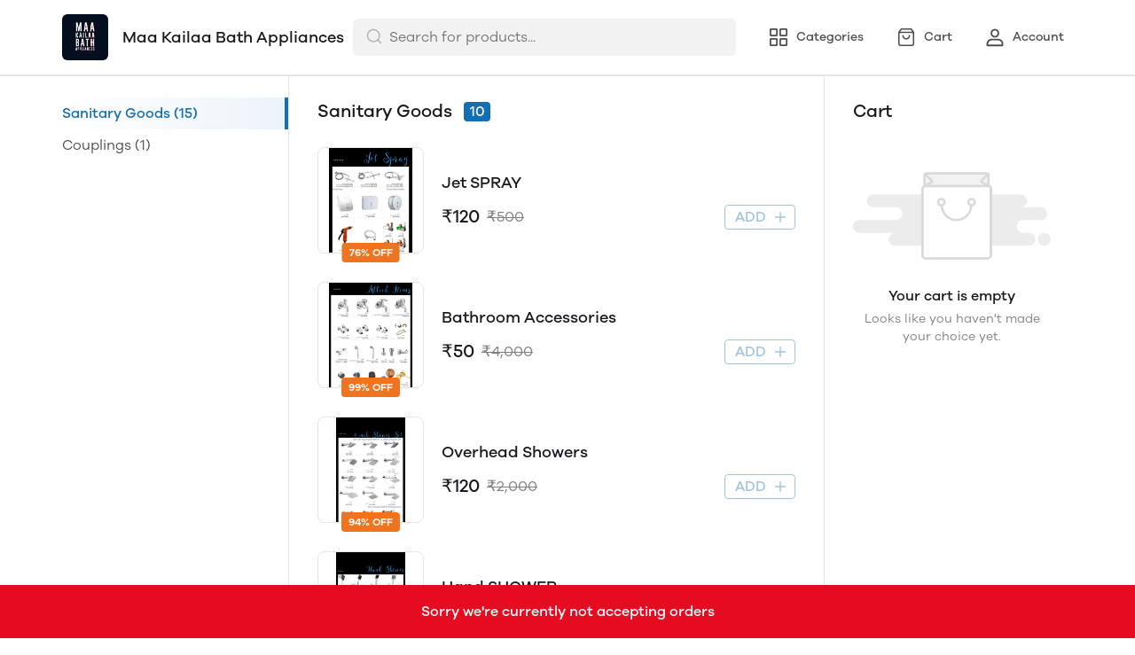

--- FILE ---
content_type: text/css; charset=UTF-8
request_url: https://mydukaan.io/public/dukaan/lightspeed/css/main.css?ver=sceptre:0abf2a4
body_size: 6675
content:
:root{--sticky-top:80px;--sticky-footer-bottom:60px;--border-radius-modal:8px}body{flex-flow:column;display:flex}button{background:0 0;border:none;outline:none}.textLowercase,.customerRatingCount,a.scroll-to-plugin{text-transform:lowercase}.no-reviews-cta-btn{padding:12px 40px!important}.bxgy-badge-ls-cat,.bxgy-badge-lightspeed{min-width:83px;max-width:max-content;width:auto;border-radius:var(--border-radius-small);color:var(--bxgy-green);text-align:center;text-transform:uppercase;background:#e8f7e8;justify-content:center;align-items:center;padding:2px 8px;font-size:12px;font-weight:600;line-height:16px;display:flex;position:relative;overflow:hidden}.bxgy-badge-ls-cat:after,.bxgy-badge-lightspeed:after{content:"";height:100%;width:3px;background-color:var(--bxgy-green);border:0;position:absolute;top:0;left:0}.bxgy-badge-ls-cat__container{position:absolute;bottom:8px;left:8px}@media only screen and (max-width:1024px){:root{--sticky-top:62px}.bxgy-badge-lightspeed{margin-left:0}}.body{flex:1}@-webkit-keyframes fadein{0%{opacity:0}to{opacity:1}}@keyframes fadein{0%{opacity:0}to{opacity:1}}@-webkit-keyframes shimmering{0%{background-position:100% 0}to{background-position:0 0}}@keyframes shimmering{0%{background-position:100% 0}to{background-position:0 0}}.shimmer{background-image:var(--shimmer-gradient);width:100%;height:100%;border-radius:var(--border-radius-medium);background-repeat:no-repeat;background-size:1000% 100%;-webkit-animation-name:shimmering,fadein;animation-name:shimmering,fadein;-webkit-animation-duration:1s;animation-duration:1s;-webkit-animation-timing-function:ease-in-out,ease;animation-timing-function:ease-in-out,ease;-webkit-animation-iteration-count:infinite,1;animation-iteration-count:infinite,1;-webkit-animation-direction:normal,normal;animation-direction:normal,normal;-webkit-animation-play-state:running,running;animation-play-state:running,running;-webkit-animation-delay:0s,0s;animation-delay:0s,0s;-webkit-animation-fill-mode:forwards,forwards;animation-fill-mode:forwards,forwards}.fullWidth{width:100%!important}.sticky{z-index:2;top:var(--sticky-top);position:-webkit-sticky;position:sticky}.sticky-bottom{top:unset;bottom:0}.sticky-top{top:0}.drawer{z-index:10000;background:var(--black-100);position:fixed;top:0;bottom:0;left:0;right:0;overflow-y:auto}.d-contents{display:contents}.d-none{display:none}.textUppercase{text-transform:uppercase}.textCenter{text-align:center}.underline,.hoverUnderline:hover{text-decoration:underline}.capitalize{text-transform:capitalize}.strikethrough{text-decoration:line-through}.fullWidth,.w100{width:100%}.fullHeight,.h100{height:100%}.h8{height:8px!important}.h15{height:15px}.h20{height:20px}.h30{height:30px}.relative{position:relative}.ar-100{height:100%;width:100%;aspect-ratio:1/1;object-fit:contain}.br-s{border-radius:var(--border-radius-small);overflow:hidden}.br-m{border-radius:var(--border-radius-medium);overflow:hidden}.br-l{border-radius:var(--border-radius-large);overflow:hidden}.br12{border-radius:12px;overflow:hidden}.br20{border-radius:20px}.br100{border-radius:100px}.bordered{border:1px solid var(--black-90)}.flex-1{flex:1}.flex-15{flex:1.5}.modal{width:100%;height:100%;background-color:rgba(0,0,0,.4);justify-content:center;align-items:center;display:flex;position:fixed;top:0;bottom:0;left:0;right:0}.dukaan-auth-modal-content{-webkit-animation:unset;animation:unset}.modal .modal-content{width:100%;max-width:446px;max-height:446px;border-radius:var(--border-radius-modal);background-color:#fff;margin:auto;position:relative;overflow:auto}@media only screen and (max-width:1024px){.modal{z-index:1306}.modal .modal-content{border-radius:var(--border-radius-modal)var(--border-radius-modal)0 0}}.hide-desk{display:none}.category-img-wrapper,.category-list-item-wrapper{position:relative}.category-list-item-wrapper:before{content:"";width:100%;height:100%;border-radius:var(--border-radius-small);background-image:linear-gradient(rgba(0,0,0,0),rgba(0,0,0,.6) 60%);position:absolute;top:0;left:0}@media only screen and (max-width:1024px){.m-d-c{flex-direction:column}.m-j-sb{justify-content:space-between}.m-nsticky{position:relative;top:0}.hide-desk{display:block}.hide-mob{display:none}.modal .modal-content{margin-bottom:0}}.pb0{padding-bottom:0}.pl0{padding-left:0}.pt0{padding-top:0}.py2{padding-top:2px;padding-bottom:2px}.py4{padding-top:4px;padding-bottom:4px}.py5{padding-top:5px;padding-bottom:5px}.pt6{padding-top:6px}.px6{padding-left:6px;padding-right:6px}.py6{padding-top:6px;padding-bottom:6px}.p8{padding:8px}.py8{padding-top:8px;padding-bottom:8px}.px8{padding-left:8px;padding-right:8px}.pb8{padding-bottom:8px}.py10{padding-top:10px;padding-bottom:10px}.px10{padding-left:10px;padding-right:10px}.pl10{padding-left:10px}.pt10{padding-top:10px}.pb10{padding-bottom:10px}.pb16{padding-bottom:16px}.mr12{margin-right:12px}.ml12{margin-left:12px}.px10{padding-left:10px;padding-right:10px}.p12{padding:12px}.px12{padding-left:12px;padding-right:12px}.py12{padding-top:12px;padding-bottom:12px}.p16{padding:16px}.pt16{padding-top:16px}.py16{padding-top:16px;padding-bottom:16px}.px16{padding-left:16px;padding-right:16px}.py20{padding-top:20px;padding-bottom:20px}.pt22{padding-top:22px}.p24{padding:24px}.pt24{padding-top:24px}.pb24{padding-bottom:24px}.py24{padding-top:24px;padding-bottom:24px}.px24{padding-left:24px;padding-right:24px}.pl32{padding-left:32px}.px32{padding-left:32px;padding-right:32px}.py40{padding-top:40px;padding-bottom:40px}.py32{padding-top:32px;padding-bottom:32px}.pr16{padding-right:16px}.pb48{padding-bottom:48px}@media screen and (max-width:1024px){.m-pt0{padding-top:0}.m-mt3{margin-top:3px!important}.m-mt6{margin-top:6px!important}.m-p0{padding:0}.m-p8{padding:8px}.m-p16{padding:16px}.m-pt0{padding-top:0}.m-pb24{padding-bottom:24px}.m-pt26{padding-top:26px}.m-p24{padding:24px}.m-px16{padding-left:16px;padding-right:16px}.m-py32{padding-top:32px;padding-bottom:32px}.m-py24{padding-top:24px;padding-bottom:24px}.m-py16{padding-top:16px;padding-bottom:16px}.m-py12{padding-top:12px;padding-bottom:12px}}.m0{margin:0}.mt4{margin-top:4px}.ml4{margin-left:4px}.mb4{margin-bottom:4px}.mb32{margin-bottom:32px}.mb48{margin-bottom:48px}.mt6{margin-top:6px}.ml6{margin-left:6px}.mr6{margin-right:6px}.mb6{margin-bottom:6px}.mb10{margin-bottom:10px}.mt8{margin-top:8px}.mb8{margin-bottom:8px}.mr8{margin-right:8px}.ml8{margin-left:8px}.my8{margin-top:8px;margin-bottom:8px}.ml10{margin-left:10px}.mt10{margin-top:10px}.mb10{margin-bottom:10px}.mt12{margin-top:12px}.mb12{margin-bottom:12px}.mr12{margin-right:12px}.ml12{margin-left:12px}.my16{margin-top:16px;margin-bottom:16px}.mx16{margin-left:16px;margin-right:16px}.mt16{margin-top:16px}.ml16{margin-left:16px}.mb16{margin-bottom:16px}.ml20{margin-left:20px}.mb20{margin-bottom:20px}.mt24{margin-top:24px}.mb24{margin-bottom:24px}.mr24{margin-right:24px}.mt32{margin-top:32px}.mt64{margin-top:64px}@media screen and (max-width:1024px){.m-mr0{margin-right:0}.m-mt0{margin-top:0}.m-mt16{margin-top:16px}.m-mt8{margin-top:8px}.m-pt16{padding-top:16px!important}.m-pb16{padding-bottom:16px!important}.m-pb0{padding-bottom:0!important}.m-mr4{margin-right:4px}.m-ml10{margin-left:10px}.m-ml12{margin-left:12px}.m-mt0{margin-top:0}.m-mt16{margin-top:16px}.m-mb16{margin-bottom:16px}.m-mb0{margin-bottom:0}.m-mt32{margin-top:32px}.m-mt0{margin-top:0}}.regular{font-weight:var(--regular-font-weight)}.medium{font-weight:var(--medium-font-weight)}.bold{font-weight:var(--bold-font-weight)}.t-smaller{font-size:smaller}.t-12_16{font-size:12px;line-height:16px}.t-14_16{font-size:14px;line-height:16px}.t-14,.t-14_14{font-size:14px;line-height:14px}.t-14_18{font-size:14px;line-height:18px}.t-14_20{font-size:14px;line-height:20px}.t-15,.t-15_15{font-size:15px;line-height:15px}.t-15_22{font-size:15px;line-height:22px}.t-16_24{font-size:16px;line-height:24px}.t-18{font-size:18px;line-height:18px}.t-18_26{font-size:18px;line-height:26px}.t-20,.t-20_20{font-size:20px;line-height:20px}.t-20_28{font-size:20px;line-height:28px}.t-20_32{font-size:20px;line-height:32px}.t-26_34{font-size:26px;line-height:34px}@media screen and (max-width:1024px){.mt-13_16{font-size:13px;line-height:16px}.mt-14{font-size:14px;line-height:14px}.mt-14_18{font-size:14px;line-height:18px}.mt-14_20{font-size:14px;line-height:20px}.mt-15_20{font-size:15px;line-height:20px}.mt-15_22{font-size:15px;line-height:22px}.mt-14_24{font-size:14px;line-height:24px}.mt-16_24{font-size:16px;line-height:24px}.m-pl6{padding-left:6px}.m-py4{padding-top:4px;padding-bottom:4px}.mt-12_16{font-size:12px;line-height:16px}}.c-white{color:var(--black-100)}.c-red{color:var(--secondary-red)}.c-green{color:var(--secondary-green)}.c-primary{color:var(--primary)}.c-black{color:var(--primary-black)}.c-black-12{color:var(--black-12)}.c-black-30{color:var(--black-30)}.c-black-50{color:var(--black-50)}.c-black-60,.c-medium-gray{color:var(--black-60)}.c-black-85,.c-black-85:hover{color:var(--black-85)}.bk-black{background-color:var(--primary-black)}.bk-white{background-color:var(--black-100)}.bk-secondary{background-color:var(--secondary)}.bk-black-90{background-color:var(--black-90)}.bk-black-95{background-color:var(--black-95)}.bk-t-white{background-color:var(--white-a10)}.divider{height:1px;width:100%}.dividerSpecs{background-color:#d9d9d9}.storeBanners{width:calc(100% + 16px);margin:0 -8px;display:flex;overflow:hidden}.storeBanner{border-radius:var(--border-radius-large);max-width:calc(33.3333% - 16px);max-height:152px;flex-basis:calc(33.3333% - 16px);margin:0 8px;display:flex;overflow:hidden}.storeBanners img{object-fit:cover}.store-banner{border-radius:var(--border-radius-medium);width:100%;transition:-webkit-transform .4s ease-in-out,-webkit-transform .4s ease-in-out,transform .4s ease-in-out}.store-banner:hover{-webkit-transform:scale(1.04);transform:scale(1.04)}@media only screen and (max-width:1024px){.storeBanners{width:100%;margin:0;overflow:auto}.storeBanner{max-width:66.6667%;flex:1 0 66.6667%}.storeBanner:first-child{margin-left:16px}.storeBanner:last-child{margin-right:16px}}.nav-button{cursor:pointer;position:relative}.nav-button:hover{background-color:var(--black-95)}.nav-button-label{font-weight:var(--medium-font-weight)}.nav-button.active{background-color:rgba(var(--primary-rgb),.1)}.nav-button.active svg,.nav-button.active span{color:var(--primary)}.badgeValue{height:18px;min-width:18px;white-space:nowrap;color:var(--black-100);background-color:var(--secondary-red);text-align:center;border-radius:100px;padding:2px 4px;font-weight:500;display:inline-block;position:absolute;top:-8px;left:-8px}.cart-button{border-radius:var(--border-radius-small);width:80px;height:28px}.btn-primary{background-color:var(--primary);border:1px solid var(--primary);border-radius:var(--border-radius-small);color:var(--white);font-weight:var(--medium-font-weight);padding:0;position:relative}.btn-primary:hover{background-color:var(--primary-hover)}.btn-outline-primary{background:var(--white);border:1px solid var(--primary);border-radius:var(--border-radius-small);color:var(--primary);font-weight:var(--medium-font-weight);padding:0;position:relative}.without-cart-add-to-bag-button:hover{background-color:rgba(var(--primary-rgb),.1)}.add-button:hover,.remove-button:hover{background-color:rgba(var(--primary-rgb),.05)}.btn-lg{border-radius:var(--border-radius-medium);height:48px;width:100%;font-size:16px;line-height:24px}.btn-lg .product-qty{font-size:18px;line-height:26px}@media screen and (max-width:1024px){.btn-lg .product-qty{font-size:16px;line-height:24px}}.btn-primary>*,.btn-outline-primary>*{height:100%;flex:1;justify-content:center;align-items:center;display:flex}.btn-primary>.product-qty,.btn-outline-primary>.product-qty{background:rgba(var(--primary-rgb),.1)}.btn-lg>[onclick]{font-size:30px;line-height:30px}.product-discount-badge{background-color:var(--secondary);color:var(--black-100);border-radius:var(--border-radius-small);white-space:nowrap;z-index:1;padding:3px 8px;font-size:16px;font-weight:600;line-height:18px;position:absolute}.sm-badge{font-size:12px;line-height:16px}.pdb-top-left{top:8px;right:8px}.pdb-bottom-center{bottom:-10px;left:50%;-webkit-transform:translate(-50%);transform:translate(-50%)}.category-list{width:calc(100% + 32px);margin:0 -16px}.product-category-name{position:absolute;bottom:0;left:0}.search-modal .category-list{width:initial;margin:0 -8px}.category-list-2 .category-list-item{max-width:calc(50% - 16px);flex:1 0 calc(50% - 16px);margin:8px}.search-meta .category-list-4{margin:0 -6px;width:calc(100% + 12px)!important}.category-list-4 .category-list-item{max-width:calc(25% - 16px);flex:1 0 calc(25% - 16px);margin:16px 8px}.search-meta .category-list-4 .category-list-item{max-width:calc(25% - 12px);flex:1 0 calc(25% - 12px);margin:6px}.category-list-6 .category-list-item{max-width:calc(16.6667% - 16px);flex:1 0 calc(16.6667% - 16px);margin:8px}.category-container{display:flex;position:relative}.category-list-item__img-shimmer{height:261px}@media only screen and (max-width:1024px){.category-list-item__img-shimmer{height:128px}}.category-list-item__text-shimmer{height:26px;margin-top:16px}@media only screen and (max-width:1024px){.m-category-list-2 .category-list-item{max-width:calc(50% - 16px);flex:1 0 calc(50% - 16px);margin:12px 8px}.dukaan-auth-modal-content{margin-bottom:0!important}}.radio-wrapper input,.svg-checked,.svg-unchecked{display:none}.radio-wrapper input:checked~.svg-checked{display:block}.radio-wrapper input:checked~.svg-unchecked,.radio-wrapper input~.svg-checked{display:none}.radio-wrapper input~.svg-unchecked{display:block}.color-value-wrapper{height:40px;width:40px;background-color:var(--white);border:solid 1px var(--black-90);border-radius:var(--border-radius-small);margin:0 12px 6px 0;padding:2px}@media screen and (max-width:1024px){.color-value-wrapper{margin:0 8px 6px 0}}.color-value{height:34px;border:solid 1px var(--black-90);border-radius:var(--border-radius-small);cursor:pointer;outline:none;padding:0;transition:all .15s ease-in-out;width:34px!important}.color-value:before{height:8px;width:17px;border:3px solid var(--tick-color);border-top:0;border-right:0;border-bottom-left-radius:3px;-webkit-transform:rotate(-45deg)translate(2px,-2.5px);transform:rotate(-45deg)translate(2px,-2.5px)}.color-label input{display:none}.color-label input:checked+.color-value-wrapper .color-value:before{content:""}.mobile-sort-by__wrapper{width:100%;box-shadow:0 1px 0 var(--black-90);display:none}.mobile-sort-by__button{width:100%;height:100%;min-height:40px;color:var(--black-30);background:0 0;border:none;justify-content:center;align-items:center;margin:0;padding:0;font-size:14px;font-weight:500;line-height:20px;display:flex}.mobile-sort-by__button span{margin-left:8px}.mobile-sort-by__modal{justify-content:flex-end}.mobile-sort-by__content{width:100%;background-color:var(--black-100);border-radius:16px 16px 0 0;padding:24px 16px;position:relative}.mobile-sort-by__header{align-items:center;margin-bottom:24px;display:flex}.mobile-sort-by__header-title{font-size:18px;font-weight:500;line-height:26px}.mobile-sort-by__close-modal{background-color:rgba(0,0,0,0);border:none;padding:0;position:absolute;top:29px;right:24px}@media only screen and (max-width:1024px){.mobile-sort-by__wrapper{display:block}}.radio-button__container{cursor:pointer;-webkit-user-select:none;-ms-user-select:none;user-select:none;margin-bottom:12px;padding-left:30px;font-size:16px;font-weight:400;line-height:24px;display:block;position:relative}.radio-button__container input{opacity:0;cursor:pointer;position:absolute}.checkmark{height:18px;width:18px;border:1px solid var(--black-70);background-color:rgba(0,0,0,0);border-radius:50%;position:absolute;top:50%;left:0;-webkit-transform:translateY(-50%);transform:translateY(-50%)}.radio-button__container input:checked~.checkmark{border-color:var(--primary);border-width:2px}.checkmark:after{content:"";display:none;position:absolute}.radio-button__container .checkmark:after{width:8px;height:8px;background-color:var(--primary);border-radius:50%;top:50%;left:50%;-webkit-transform:translate(-50%,-50%);transform:translate(-50%,-50%)}.check-box-container{cursor:pointer;-webkit-user-select:none;-ms-user-select:none;user-select:none;margin-bottom:8px;padding-left:30px;display:block;position:relative}.check-box-container input{opacity:0;cursor:pointer;height:0;width:0;position:absolute}.checkmark,.checkmark.radio-button-sort{height:20px;width:20px;background-color:var(--white);border:1.5px solid var(--black-85);border-radius:4px;position:absolute;top:0;left:0}.check-box-container input:checked~.checkmark{background-color:var(--primary);border:1.5px solid var(--primary)}.checkmark:after{content:"";display:none;position:absolute}.check-box-container input:checked~.checkmark:after{display:block}.check-box-container .checkmark:after{width:4px;height:10px;border:2px solid #fff;border-width:0 2px 2px 0;top:0;left:5px;-webkit-transform:rotate(45deg);transform:rotate(45deg)}.radio-button-sort{border-radius:50%;top:50%}.out-of-stock-button-wrapper{margin-right:-8px}.btn-out-of-stock{color:var(--secondary-red);background-color:var(--secondary-red-a10);min-width:100%;white-space:nowrap;border-radius:4px;justify-content:center;padding:12px;display:flex}.btn-out-stock__normal:not(:lang(ae)):not(:lang(ar)):not(:lang(arc)):not(:lang(bcc)):not(:lang(bqi)):not(:lang(ckb)):not(:lang(dv)):not(:lang(fa)):not(:lang(glk)):not(:lang(he)):not(:lang(ku)):not(:lang(mzn)):not(:lang(nqo)):not(:lang(pnb)):not(:lang(ps)):not(:lang(sd)):not(:lang(ug)):not(:lang(ur)):not(:lang(yi)){text-align:left}.btn-out-stock__normal:-webkit-any(:lang(ae),:lang(ar),:lang(arc),:lang(bcc),:lang(bqi),:lang(ckb),:lang(dv),:lang(fa),:lang(glk),:lang(he),:lang(ku),:lang(mzn),:lang(nqo),:lang(pnb),:lang(ps),:lang(sd),:lang(ug),:lang(ur),:lang(yi)){text-align:right}.btn-out-stock__normal:-webkit-any(:lang(ae),:lang(ar),:lang(arc),:lang(bcc),:lang(bqi),:lang(ckb),:lang(dv),:lang(fa),:lang(glk),:lang(he),:lang(ku),:lang(mzn),:lang(nqo),:lang(pnb),:lang(ps),:lang(sd),:lang(ug),:lang(ur),:lang(yi)){text-align:right}.btn-out-stock__normal:is(:lang(ae),:lang(ar),:lang(arc),:lang(bcc),:lang(bqi),:lang(ckb),:lang(dv),:lang(fa),:lang(glk),:lang(he),:lang(ku),:lang(mzn),:lang(nqo),:lang(pnb),:lang(ps),:lang(sd),:lang(ug),:lang(ur),:lang(yi)){text-align:right}.btn-out-stock__modal{text-align:center}.out-of-stock-text{font-weight:var(--medium-font-weight);justify-content:flex-start}@media only screen and (max-width:1024px){.btn-out-stock__normal{font-size:14px;line-height:18px}.btn-out-stock__modal{width:calc(100% + 8px)}}.mobileCategoriesList{display:none}@media only screen and (max-width:1024px){.mobileCategoriesList{white-space:nowrap;min-width:48px;min-height:auto;z-index:10;border:1px solid rgba(0,0,0,0);border-radius:24px;display:flex;position:fixed;bottom:72px;right:16px}.allProdButton{padding:5px 14px 5px 7px;font-size:14px}}#categoryPopupWrapper .modal.category-modal{z-index:10000!important}#categoryPopupWrapper .modal.category-modal .modal-content{width:100%;height:auto;border:0 solid rgba(0,0,0,0);margin-bottom:76px;margin-left:24px;margin-right:24px;border-radius:var(--border-radius-medium)!important}.viewAllCategories p{margin-right:6px}.categoriesButton{background-color:var(--black-30);height:48px;width:48px;border:none;border-radius:24px;outline:none;padding:12px;transition:all .1s ease-in-out;overflow:hidden;box-shadow:0 3px 5px -1px rgba(0,0,0,.2),0 6px 10px rgba(0,0,0,.14),0 1px 18px rgba(0,0,0,.12)}.categoriesButton .categoriesButtonWrapper{opacity:1;text-transform:capitalize;color:var(--white);font-size:16px;line-height:24px;transition:all .5s,opacity .5s,margin .5s;display:flex}.category-fab-text{visibility:hidden}.categoriesButton.active{width:140px}.categoriesButton.active .category-fab-text{visibility:visible}.categoriesIcon{cursor:pointer;color:var(--white);height:24px;width:24px;min-width:24px}.modal .category-modal{padding:0 24px!important}.subtotal-element{justify-content:space-between;align-items:center;display:flex}.allProdButton{max-width:202px;font-weight:var(--medium-font-weight);text-transform:uppercase;background-color:#f2f2f2;border-radius:4px;justify-content:center;align-items:center;margin:16px auto;padding:4px 6px 4px 16px;display:flex}.allProdButton:hover{background-color:rgba(242,242,242,.8)}.min-w-full{min-width:100%}.sort-by-container{position:relative}.sort-btn-toggle{cursor:pointer;justify-content:flex-start;align-items:center;display:flex}.sort-by-label{font-weight:var(--regular-font-weight);padding-right:16px}.sort-type{font-weight:var(--medium-font-weight);color:var(--primary)}.sort-by-dropdown{z-index:100002;white-space:nowrap;max-width:220px;background:#fff;border-radius:4px;position:absolute;top:calc(100% + 5px);right:0;box-shadow:0 2px 16px rgba(26,24,30,.16)}.sort-by-container.show .sort-by-dropdown{display:block}.sort-by-dropdown-options{flex-flow:column wrap;padding:20px 16px;display:flex}.sort-by-dropdown-option{cursor:pointer;flex-direction:row;justify-content:flex-start;align-items:center;margin-bottom:16px;display:flex}.sort-by-dropdown-option input{opacity:0;cursor:pointer;height:0;width:0;position:absolute}.sort-by-dropdown-option:last-child{margin-bottom:0}.sort-by-dropdown-option.selected [data-radio-type=checked]{display:block!important}.sort-by-dropdown-option.selected [data-radio-type=unchecked]{display:none!important}.sort-radio-button{margin:0 8px 0 0}.sort-radio-button.checked [data-radio-type=checked]{display:block}.sort-radio-button.checked [data-radio-type=unchecked],.sort-radio-button:not(.checked) [data-radio-type=checked]{display:none}.sort-radio-button:not(.checked) [data-radio-type=unchecked]{display:block}.sort-by-dropdown-option label{font-weight:var(--regular-font-weight);color:var(--theme-primary-black);letter-spacing:.00938em;cursor:pointer;font-size:16px;line-height:24px}product-variant-selection-modal .modal-content{border-radius:var(--border-radius-large)!important}product-variant-selection-modal .modal .modal-content{max-width:540px;width:540px;max-height:85vh}@media only screen and (max-width:1024px){product-variant-selection-modal .modal-content{border-radius:16px 16px 0 0!important}product-variant-selection-modal .modal .modal-content{width:100%}.sort-by-dropdown-option{margin-bottom:20px}.sort-by-dropdown-options{padding:0}.sort-radio-button{margin:0 10px 0 0}}.variant-selection .size-selection .size-label:not(:first-child){padding-top:12px}.second-heading--inner,.second-heading--inner:hover{color:var(--black-50)}.second-heading--inner:hover{cursor:pointer;text-decoration:underline}.pb64{padding-bottom:64px}@media screen and (max-width:1024px){.m-pb0{padding-bottom:0}}.without-cart-add-to-bag-button{font-size:14px;line-height:20px}@media screen and (max-width:1024px){.container.store-locator{padding:0 16px!important}}.dkn-variant-section{margin-bottom:24px}.dkn-product-modal-information .dkn-pricing-label{margin-top:12px}.dkn-variant-section .dkn-variant-section-heading,.dkn-product-modal-information .dkn-product-name,.dkn-product-modal-information .dkn-product-selling-price{color:var(--black-12);font-size:16px;font-weight:500;line-height:24px}.dkn-product-modal-information .dkn-product-original-price{color:var(--black-50);font-size:14px;font-weight:400;line-height:20px}.dkn-product-modal-information .dkn-product-discount{color:var(--secondary);font-size:14px;font-weight:500;line-height:20px}.dkn-variant-section .dkn-variant-section-header{padding-bottom:12px}.dkn-variant-section-list{flex-flow:wrap;margin-top:-6px;margin-left:-6px;display:flex}.dkn-variant-section-list .dkn-size-variant-item label{border:1px solid var(--black-90);border-radius:var(--border-radius-small);color:var(--black-12);cursor:pointer;justify-content:center;align-items:center;margin:6px;padding:8px 16px;font-size:14px;font-weight:500;line-height:20px;display:flex}.dkn-variant-section-list .dkn-size-variant-item input[type=radio]:checked+label,.dkn-variant-section-list .dkn-size-variant-item label:hover{color:var(--primary);border-color:var(--primary);background-color:rgba(var(--primary-rgb),.1);white-space:nowrap}.dkn-variant-section-list .dkn-color-variant-item label{height:40px;width:40px;background-color:var(--white);border:1px solid var(--black-90);border-radius:var(--border-radius-small);justify-content:center;align-items:center;margin:6px;padding:3px;display:flex}.dkn-variant-section-list .dkn-color-variant-item .dkn-color-variant-bg-color{width:100%;height:100%;border-radius:2px;justify-content:center;align-items:center;display:flex}.dkn-variant-section-list .dkn-color-variant-item label svg{visibility:hidden;visibility:hidden}.dkn-variant-section-list .dkn-color-variant-item label:hover svg,.dkn-variant-section-list .dkn-color-variant-item input[type=radio]:checked+label svg{visibility:visible}.text-14{font-size:14px;line-height:20px}.gap-12{gap:12px}.luxury-footer-menu{justify-content:flex-start!important}@media only screen and (min-width:992px){.luxury-footer-menu{justify-content:center}.gap-lg-3{gap:16px}}.menu-content a{color:var(--white)!important}.header-outer-wrapper{position:relative!important}.menu-dropdown__button{background-color:var(--menu-bar-color)!important;right:-3px!important}.menu-dropdown__button svg path{fill:var(--white)!important}.menu-dropdown__button:before{background:linear-gradient( 90deg,rgba(255,255,255,0) 0,var(--menu-bar-color)86.33% )!important}.menu-dropdown:hover{background:rgba(255,255,255,.1)!important}.header-inner{padding:8px 0}#closeMenu svg{height:24px;width:24px}.menu-content a.active{border-bottom:none!important}.header-main .menu-main{margin:0!important}wishlist-button-load-point button{cursor:pointer;background:0 0;border:none;outline:none;justify-content:center;align-items:center;padding:0;display:flex}[data-template-id=heart-wishlist-button-template]{position:absolute;bottom:8px;right:8px}[data-template-id=heart-wishlist-button-template] .wishlist-svg-wrapper{background:#fff;border-radius:50%;padding:6px;box-shadow:0 2px 4px rgba(26,24,30,.24)}[data-template-id=modal-wishlist-button-template]{width:100%}[data-template-id=modal-wishlist-button-template] .detail-wishlist-btn{color:var(--primary);border:1px solid var(--primary);background-color:#fff;padding:4px 11px;font-weight:500;overflow:hidden}[data-template-id=pdp-wishlist-button-template] .wishlist-svg-wrapper{margin-right:6px}[data-template-id=pdp-wishlist-button-template] .wishlist-svg-wrapper svg{width:20px;height:20px}[data-template-id=pdp-wishlist-button-template] .wishlist-btn-text{color:var(--black-30);font-size:14px;font-weight:500;line-height:24px;text-decoration:underline}[data-template-id=modal-wishlist-button-template] .wishlist-svg-wrapper{margin-right:8px}@media screen and (min-width:992px){[data-template-id=pdp-wishlist-button-template] .wishlist-svg-wrapper{margin-right:8px}[data-template-id=pdp-wishlist-button-template] .wishlist-svg-wrapper svg{width:24px;height:24px}[data-template-id=pdp-wishlist-button-template] .wishlist-btn-text{font-size:16px;line-height:24px}}

--- FILE ---
content_type: application/javascript; charset=UTF-8
request_url: https://mydukaan.io/public/dukaan/lightspeed/js/main.js?ver=sceptre:0abf2a4
body_size: 6356
content:
!function(e,t,r,n,o){var a="undefined"!=typeof globalThis?globalThis:"undefined"!=typeof self?self:"undefined"!=typeof window?window:"undefined"!=typeof global?global:{},i="function"==typeof a.parcelRequire443e&&a.parcelRequire443e,c=i.cache||{},l="undefined"!=typeof module&&"function"==typeof module.require&&module.require.bind(module);function d(t,r){if(!c[t]){if(!e[t]){var n="function"==typeof a.parcelRequire443e&&a.parcelRequire443e;if(!r&&n)return n(t,!0);if(i)return i(t,!0);if(l&&"string"==typeof t)return l(t);var o=new Error("Cannot find module '"+t+"'");throw o.code="MODULE_NOT_FOUND",o}s.resolve=function(r){var n=e[t][1][r];return null!=n?n:r},s.cache={};var u=c[t]=new d.Module(t);e[t][0].call(u.exports,s,u,u.exports,this)}return c[t].exports;function s(e){var t=s.resolve(e);return!1===t?{}:d(t)}}d.isParcelRequire=!0,d.Module=function(e){this.id=e,this.bundle=d,this.exports={}},d.modules=e,d.cache=c,d.parent=i,d.register=function(t,r){e[t]=[function(e,t){t.exports=r},{}]},Object.defineProperty(d,"root",{get:function(){return a.parcelRequire443e}}),a.parcelRequire443e=d;for(var u=0;u<t.length;u++)d(t[u]);var s=d(r);"object"==typeof exports&&"undefined"!=typeof module?module.exports=s:"function"==typeof define&&define.amd&&define((function(){return s}))}({l7kJA:[function(e,t,r){var n=e("@parcel/transformer-js/src/esmodule-helpers.js"),o=e("@swc/helpers/lib/_object_spread.js"),a=n.interopDefault(o),i=e("@swc/helpers/lib/_sliced_to_array.js"),c=n.interopDefault(i),l=e("@swc/helpers/lib/_to_consumable_array.js"),d=n.interopDefault(l),u=void 0;window.showMenuDropdown=function(e,t,r){var n=e.target;"0"===r?(q$.selectAll(".second-menu-item-list ul.menu-items-list").addClassAll("hidden"),q$.selectAll(".third-menu-item-list ul.menu-items-list").addClassAll("hidden"),q$.selectAll(".first-menu-item-list ul li").removeClassAll("active-nav-item"),q$.selectAll(".second-menu-item-list ul li").removeClassAll("active-nav-item"),q$.selectAll(".third-menu-item-list ul li").removeClassAll("active-nav-item")):"1"===r?(q$.selectAll(".third-menu-item-list ul.menu-items-list").addClassAll("hidden"),q$.selectAll(".second-menu-item-list ul li").removeClassAll("active-nav-item"),q$.selectAll(".third-menu-item-list ul li").removeClassAll("active-nav-item")):"2"===r&&q$.selectAll(".third-menu-item-list ul li").removeClassAll("active-nav-item"),n.classList.add("active-nav-item"),q$.select('ul.menu-items-list[data-parent-dropdown-id="'.concat(t,'"]')).removeClass("hidden")},window.addEventListener("DOMContentLoaded",(function(){axios.get("https://apps.mydukaan.io/public/v2/apps/store/".concat(DukaanData.DUKAAN_STORE.id,"/")).then((function(e){var t=e.data.store_apps_list,r=null==t?void 0:t.reduce((function(e,t){return t.isActive&&(e[t._id]=t),e}),{}),n=Boolean(!!r&&r[APP_IDS.STORE_LOCATOR]),o=document.querySelectorAll(".store-locator-link");n?o.forEach((function(e){return e.classList.remove("hidden")})):o.forEach((function(e){return e.remove()}))})).finally((function(){var e=document.querySelectorAll(".menu-dropdown:not(.menu-dropdown__button)"),t=document.querySelector(".menu-main").offsetWidth,r=0,n=0;for(n=0;n<e.length;n+=1)if((r+=e[n].offsetWidth+24)>=t-document.querySelector(".menu-dropdown__button").offsetWidth){document.fonts.ready.then((function(){document.querySelector(".menu-dropdown__button").classList.remove("hidden")}));break}})).catch((function(){}))})),window.addEventListener("DOMContentLoaded",(function(){var e=document.querySelectorAll(".menu-dropdown:not(.menu-dropdown__button)"),t=0;for(t=0;t<e.length;t+=1)e[t].addEventListener("mouseenter",(function(e){var t;null===(t=document.querySelectorAll(".menu-drop-ul"))||void 0===t||t.forEach((function(e){null==e||e.classList.add("hidden")}));var r=e.target,n=r.dataset.menuId||"",o=document.getElementById(n);o&&(o.classList.remove("hidden"),o.style.position="absolute",o.style.top="100%",o.classList.contains("overflow-menu-container")||(o.style.left="".concat(r.getBoundingClientRect().left,"px"))),document.addEventListener("mousemove",(function(e){var t,r=e.target,n=document.querySelector(".header-main");(null==o?void 0:o.contains(r))||(null==n?void 0:n.contains(r))||(null==o||null===(t=o.classList)||void 0===t||t.add("hidden"),document.removeEventListener("mousemove",(function(){}),!0))}))}))})),window.getHistoryStoragekey=function(){return"v3-".concat(window.DukaanData.DUKAAN_STORE.link,"-search-history")},window.getDataFromLocalStorageV2=function(e){return JSON.parse(localStorage.getItem(e))||[]},window.setDataFromLocalStorage=function(e,t){localStorage.setItem(getHistoryStoragekey(),JSON.stringify(t))},window.setHistory=function(e){var t,r=getDataFromLocalStorageV2(getHistoryStoragekey());return t=r.some((function(t){return t.term===e}))?[{term:e}].concat((0,d.default)(r.filter((function(t){return t.term!==e})))):[{term:e}].concat((0,d.default)(r.slice(0,3))),setDataFromLocalStorage(getHistoryStoragekey(),t),t},window.handleQuerySearch=function(e){var t,r=arguments.length>1&&void 0!==arguments[1]?arguments[1]:"";null==e||e.preventDefault();var n=new FormData(null==e?void 0:e.target),o=(null==n?void 0:n.get("search"))||"",a=null===(t=r||o)||void 0===t?void 0:t.trim();Boolean(a)&&a.length>0&&(setHistory(a),window.location.href=dknGetSearchUrl(a))},window.clearInputSearch=function(e){e.preventDefault(),document.querySelector(".search-input").value="",document.querySelector(".search-meta").classList.remove("hidden"),document.querySelector(".search-predictions").classList.add("hidden"),document.querySelector(".clear-search-input-btn").classList.add("hidden")},window.clearRecentSearches=function(){localStorage.removeItem(getHistoryStoragekey()),renderRecentSearches()},window.handleOpenMenuChild=function(e){e.currentTarget.querySelectorAll("svg").forEach((function(e){return e.classList.toggle("hidden")})),e.currentTarget.closest(".menu-item-wrapper").querySelector(".mobile-menu-drop-down").classList.toggle("hidden")},window.handleMobileDrawer=function(){handleBodyOverflow(),document.querySelector("#mobileMenuDrawer").classList.toggle("hidden")},window.fetchStoreCategoriesSearchDrawer=null,window.openSearchDrawer=function(){var e=document.querySelectorAll("#search-drawer");document.querySelector(".headerSearch").classList.add("zIndexSearch"),e.forEach((function(e){return e.classList.remove("hidden")})),document.querySelector(".search-dropdown").classList.remove("hidden"),renderRecentSearches(),fetchStoreCategoriesSearchDrawer=fetchStoreCategories(),fetchStoreCategoriesSearchDrawer({cb:renderCategoryList,loadPoint:".category-list-load-point",firstFetch:!0})},window.debounce=function(e){var t,r=arguments.length>1&&void 0!==arguments[1]?arguments[1]:300,n=u;return function(){for(var o=arguments.length,a=new Array(o),i=0;i<o;i++)a[i]=arguments[i];var c=n;clearTimeout(t),t=setTimeout((function(){e.apply(c,a)}),r)}},window.onInputChange=debounce((function(e){return handleInputChange(e)}),300),window.handleInputChange=function(e){var t,r=e.target.value;0===r.length&&(document.querySelectorAll(".search-meta").forEach((function(e){return e.classList.remove("hidden")})),document.querySelectorAll(".search-predictions").forEach((function(e){return e.classList.add("hidden")})),renderRecentSearches()),r.length<2||fetch("".concat(window.DukaanData.DUKAAN_ADVANCED_SEARCH_API_BASE_URL,"/api/advanced-search/").concat(window.DukaanData.DUKAAN_STORE.id,"/"),{method:"post",body:JSON.stringify({query:r,page_size:15}),headers:{Accept:"application/json","Content-Type":"application/json","x-requested-with":null===window||void 0===window||null===(t=window.DukaanData)||void 0===t?void 0:t.DUKAAN_SESSION_ID}}).then((function(e){return e.json()})).then((function(e){var t,r=(null==e||null===(t=e.data)||void 0===t?void 0:t.products)||[];renderPredictions(r)})).catch((function(){}))},window.closeSearchDrawer=function(){var e=document.querySelectorAll("#search-drawer");document.querySelector(".headerSearch").classList.remove("zIndexSearch"),e.forEach((function(e){return e.classList.add("hidden")})),document.querySelector(".search-dropdown").classList.add("hidden"),handleBodyOverflow()},window.renderRecentSearches=function(){var e=getDataFromLocalStorageV2(getHistoryStoragekey());e.length>0?(document.querySelectorAll(".recent-searches").forEach((function(e){return e.classList.remove("hidden")})),document.querySelectorAll(".recent-searches-list").forEach((function(t){t.replaceChildren();var r=document.getElementById("recent-searches-template");e.forEach((function(e){var n=document.importNode(r.content,!0);n.querySelector(".recent-search-item-text").textContent=e.term,n.querySelector(".recent-search-item").setAttribute("onclick","handleQuerySearch(null, '".concat(e.term,"')")),t.appendChild(n)}))}))):document.querySelectorAll(".recent-searches").forEach((function(e){return e.classList.add("hidden")}))},window.renderCategoryList=function(e,t,r){var n,o,a;if(0===e.length&&r)return null===(n=document.querySelectorAll(".category-no-result"))||void 0===n||n.forEach((function(e){return e.classList.remove("hidden")})),null===(o=document.querySelectorAll(".category-no-result"))||void 0===o||o.forEach((function(e){return e.classList.remove("hidden")})),void(null===(a=document.querySelectorAll(".search-content"))||void 0===a||a.forEach((function(e){return e.classList.add("hidden")})));document.querySelectorAll(".category-list-load-point").forEach((function(r){var n=document.getElementById("category-list-item");e.forEach((function(e){var t=document.importNode(n.content,!0);t.querySelector("a").setAttribute("href","".concat(getCategoryCardLink(e))),t.querySelector(".category-name").textContent=e.name,t.querySelector(".category-image").setAttribute("src","".concat(getCdnUrl(e.image,500))),r.appendChild(t)}));var o=r.querySelector("#search-categories-list-observer");if(t){o&&(null==o||o.remove());var a=document.createElement("div");a.setAttribute("id","search-categories-list-observer"),r.appendChild(a);var i=r.querySelector("#search-categories-list-observer");new IntersectionObserver((function(e){e[0].isIntersecting&&fetchStoreCategoriesSearchDrawer({nextUrl:t,cb:renderCategoryList})}),{threshold:1}).observe(i)}else null==o||o.remove()}))},window.renderPredictions=function(e){var t=document.querySelectorAll(".search-predictions");document.querySelector(".clear-search-input-btn").classList.remove("hidden"),document.querySelectorAll(".recent-searches").forEach((function(e){return e.classList.add("hidden")})),t.forEach((function(t){if(t.replaceChildren(),t.classList.remove("hidden"),document.querySelectorAll(".search-meta").forEach((function(e){return e.classList.add("hidden")})),e.length>0){var r=document.getElementById("search-prediction-item"),n=6===DukaanData.DUKAAN_STORE.store_category;e.forEach((function(e){var o=document.importNode(r.content,!0);n?o.querySelector(".search-prediction-item").setAttribute("href","".concat(dknGetSearchUrl(e.name))):o.querySelector(".search-prediction-item").setAttribute("href","".concat(DukaanData.DUKAAN_BASE_URL,"/products/").concat(e.slug)),o.querySelector(".fill-prediction").setAttribute("onclick","fillPrediction(event, '".concat(e.name,"')")),o.querySelector(".prediction-label").textContent=e.name,t.appendChild(o)}))}else{var o=document.getElementById("search-prediction-failed"),a=document.importNode(o.content,!0);a.querySelector(".no-prediction").textContent=DukaanData.DUKAAN_LANGUAGE.NO_RESULTS,t.appendChild(a)}}))},window.handleVariantChange=function(e){var t,r=document.querySelector("product-variant-selection-modal"),n=r.querySelector("add-to-bag-button"),o=r.querySelector("buy-now-button-load-point"),a=new FormData(r.querySelector("form#variant-selection")),i=(0,d.default)(a.entries()).reduce((function(e,t){var r=(0,c.default)(t,2),n=r[0],o=r[1];return"addon"===n?e[n]?e[n].push(o):e[n]=[o]:e[n]=o,e}),{}),l=DukaanData.PRODUCTS_MAP[e].skus.find((function(e){return!(i.size&&e.meta.size.value!==i.size||i.color&&e.meta.color.value!==i.color)}));if(l){if(i.color){var u=colorLightOrDark(i.color).isLight;document.documentElement.style.setProperty("--tick-color",u?"#1a181e":"#ffffff")}var s,f=r.querySelector("label[for='m-size-".concat(i.size,"']"));if(f&&(f.querySelector("input").checked=!0,f.querySelector(".size-selling-price").textContent=formatMoney(l.selling_price),l.selling_price<l.original_price?(f.querySelector(".size-original-price").classList.remove("hidden"),f.querySelector(".size-original-price").textContent=formatMoney(l.original_price)):f.querySelector(".size-original-price").classList.add("hidden")),n.dataset.productUuid=e,n.dataset.skuUuid=l.uuid,n.dataset.addOns=null==i||null===(t=i.addon)||void 0===t?void 0:t.join(","),addToBagButtonRenderer(n),o)o.dataset.productUuid=e,o.dataset.skuUuid=l.uuid,o.dataset.addOns=null==i||null===(s=i.addon)||void 0===s?void 0:s.join(","),buyNowButtonRenderer(o)}},window.renderCategoryButtonItems=function(e){var t=(0,d.default)(DukaanData.DUKAAN_CATALOG),r=document.getElementById("categories-button-item-template"),n=e.querySelector("category-button-items-load-point");n.replaceChildren(),r&&n&&t.forEach((function(e){var t=document.importNode(r.content,!0);t&&(t.querySelector("[data-category-item-scroll-click]").setAttribute("onclick","closeCategoryList(event, '".concat(e.id,"')")),t.querySelector("[data-category-item-href-id").setAttribute("href","#".concat(e.id)),t.querySelector("[data-category-button-item-name").textContent=e.name,t.querySelector("[data-category-button-item-count").textContent=e.product_count),n.appendChild(t)}))},window.openCategoryList=function(){var e=document.getElementById("categoryPopupWrapper");e.replaceChildren();var t=document.getElementById("category-popup"),r=document.importNode(t.content,!0);renderCategoryButtonItems(r),e.appendChild(r),document.body.style.overflow="hidden"},window.closeCategoryList=function(e,t){document.getElementById("popover-modal").classList.add("display-none"),document.body.style.overflow="initial",window.handleClickScroll(e,t)},window.discountBadgeFormatter=function(e){return"".concat(e,"% OFF")},window.commonInitializer=function(){toggleCouponFooter(),GAPage(),initSidebarMenuItems()},window.renderSubtotal=function(){var e=totalBagCost().totalProductCost,t=document.querySelector(".subtotal-cost");t&&(t.innerHTML="".concat(formatMoney(e)))},window.clearBagHandler=function(){document.querySelectorAll("body")[0].style.overflow="hidden",document.getElementById("clearBagBackdrop").classList.remove("hidden"),document.querySelector("#clearBagModal").classList.remove("hidden")},window.closeClearBagModal=function(){document.querySelectorAll("body")[0].style.overflow="auto",document.getElementById("clearBagBackdrop").classList.add("hidden"),document.querySelector("#clearBagModal").classList.add("hidden")},window.clearBag=function(){setDataToLocalStorage(PRODUCTS_STORAGE_KEY(),{}),dispatchProductUpdateEvent({}),renderCartProductList(),handleLightSpeedSideCart(0),closeClearBagModal()},window.APP_IDS=(0,a.default)({},window.APP_IDS||{},{STORE_LOCATOR:"6286104b4f1ca25e2256f6b7"}),window.addEventListener("load",(function(){axios.get("https://apps.mydukaan.io/public/v2/apps/store/".concat(DukaanData.DUKAAN_STORE.id,"/")).then((function(e){var t=((null==e?void 0:e.data)||{}).store_apps_list,r=null==t?void 0:t.reduce((function(e,t){return t.isActive&&(e[t._id]=t),e}),{}),n=Boolean(!!r&&r[APP_IDS.STORE_LOCATOR]),o=document.querySelectorAll(".store-locator-link");n?o.forEach((function(e){return e.classList.remove("hidden")})):o.forEach((function(e){return e.remove()}))}))})),window.productCardAdditionalRenderer=function(e){6===DukaanData.DUKAAN_STORE.store_category?window.q$.select(".dkn-product-card-item-unit",e).addClass("hidden"):window.q$.select(".dkn-product-card-description",e).addClass("hidden")},window.getCustomDiscountText=function(e){return"".concat(e,"% OFF")},window.handleModalChanges=function(e,t){var r,n=document.querySelector("product-variant-selection-modal");if(n){var o=e.name,a=e.image,i=t.selling_price,c=t.original_price;if((null==e||null===(r=e.meta)||void 0===r?void 0:r.length)>0){var l=getFoodTypeIcon(null==e?void 0:e.meta);q$.select(".dkn-food-type-icon",n).modifyInnerHTML(l).removeClass("hidden")}var d=getDiscountPercentValue(i,c);q$.select(".dkn-product-name",n).modifyTextContent(o),q$.select(".dkn-product-selling-price",n).modifyTextContent(formatMoney(i)),q$.select(".dkn-product-image",n).setAttribute("src","".concat(getCdnUrl(a||"".concat(window.DukaanData.ENTERPRISE_API_ENDPOINT,"/static/images/category-def.jpg"),100))),d>0?(q$.select(".dkn-product-original-price",n).modifyTextContent(formatMoney(c)).removeClass("hidden"),q$.select(".dkn-product-discount",n).modifyTextContent("(".concat(d,"% OFF)")).removeClass("hidden")):(q$.select(".dkn-product-original-price",n).addClass("hidden"),q$.select(".dkn-product-discount",n).addClass("hidden"))}},window.couponPageProductCardTemplateId="category-product-card"},{"@swc/helpers/lib/_object_spread.js":"dX5g8","@swc/helpers/lib/_sliced_to_array.js":"hlByT","@swc/helpers/lib/_to_consumable_array.js":"eWwLC","@parcel/transformer-js/src/esmodule-helpers.js":"jFRmm"}],dX5g8:[function(e,t,r){"use strict";Object.defineProperty(r,"__esModule",{value:!0}),r.default=function(e){for(var t=1;t<arguments.length;t++){var r=null!=arguments[t]?arguments[t]:{},n=Object.keys(r);"function"==typeof Object.getOwnPropertySymbols&&(n=n.concat(Object.getOwnPropertySymbols(r).filter((function(e){return Object.getOwnPropertyDescriptor(r,e).enumerable})))),n.forEach((function(t){o.default(e,t,r[t])}))}return e};var n,o=(n=e("./_define_property"))&&n.__esModule?n:{default:n}},{"./_define_property":"c01ct"}],c01ct:[function(e,t,r){"use strict";Object.defineProperty(r,"__esModule",{value:!0}),r.default=function(e,t,r){t in e?Object.defineProperty(e,t,{value:r,enumerable:!0,configurable:!0,writable:!0}):e[t]=r;return e}},{}],hlByT:[function(e,t,r){"use strict";Object.defineProperty(r,"__esModule",{value:!0}),r.default=function(e,t){return n.default(e)||o.default(e,t)||i.default(e,t)||a.default()};var n=c(e("./_array_with_holes")),o=c(e("./_iterable_to_array")),a=c(e("./_non_iterable_rest")),i=c(e("./_unsupported_iterable_to_array"));function c(e){return e&&e.__esModule?e:{default:e}}},{"./_array_with_holes":"igsek","./_iterable_to_array":"9CZA6","./_non_iterable_rest":"eMZS5","./_unsupported_iterable_to_array":"iaXcf"}],igsek:[function(e,t,r){"use strict";Object.defineProperty(r,"__esModule",{value:!0}),r.default=function(e){if(Array.isArray(e))return e}},{}],"9CZA6":[function(e,t,r){"use strict";Object.defineProperty(r,"__esModule",{value:!0}),r.default=function(e){if("undefined"!=typeof Symbol&&null!=e[Symbol.iterator]||null!=e["@@iterator"])return Array.from(e)}},{}],eMZS5:[function(e,t,r){"use strict";Object.defineProperty(r,"__esModule",{value:!0}),r.default=function(){throw new TypeError("Invalid attempt to destructure non-iterable instance.\\nIn order to be iterable, non-array objects must have a [Symbol.iterator]() method.")}},{}],iaXcf:[function(e,t,r){"use strict";Object.defineProperty(r,"__esModule",{value:!0}),r.default=function(e,t){if(!e)return;if("string"==typeof e)return o.default(e,t);var r=Object.prototype.toString.call(e).slice(8,-1);"Object"===r&&e.constructor&&(r=e.constructor.name);if("Map"===r||"Set"===r)return Array.from(r);if("Arguments"===r||/^(?:Ui|I)nt(?:8|16|32)(?:Clamped)?Array$/.test(r))return o.default(e,t)};var n,o=(n=e("./_array_like_to_array"))&&n.__esModule?n:{default:n}},{"./_array_like_to_array":"3lL3q"}],"3lL3q":[function(e,t,r){"use strict";Object.defineProperty(r,"__esModule",{value:!0}),r.default=function(e,t){(null==t||t>e.length)&&(t=e.length);for(var r=0,n=new Array(t);r<t;r++)n[r]=e[r];return n}},{}],eWwLC:[function(e,t,r){"use strict";Object.defineProperty(r,"__esModule",{value:!0}),r.default=function(e){return n.default(e)||o.default(e)||i.default(e)||a.default()};var n=c(e("./_array_without_holes")),o=c(e("./_iterable_to_array")),a=c(e("./_non_iterable_spread")),i=c(e("./_unsupported_iterable_to_array"));function c(e){return e&&e.__esModule?e:{default:e}}},{"./_array_without_holes":"lxPrq","./_iterable_to_array":"9CZA6","./_non_iterable_spread":"8SU2Y","./_unsupported_iterable_to_array":"iaXcf"}],lxPrq:[function(e,t,r){"use strict";Object.defineProperty(r,"__esModule",{value:!0}),r.default=function(e){if(Array.isArray(e))return o.default(e)};var n,o=(n=e("./_array_like_to_array"))&&n.__esModule?n:{default:n}},{"./_array_like_to_array":"3lL3q"}],"8SU2Y":[function(e,t,r){"use strict";Object.defineProperty(r,"__esModule",{value:!0}),r.default=function(){throw new TypeError("Invalid attempt to spread non-iterable instance.\\nIn order to be iterable, non-array objects must have a [Symbol.iterator]() method.")}},{}],jFRmm:[function(e,t,r){r.interopDefault=function(e){return e&&e.__esModule?e:{default:e}},r.defineInteropFlag=function(e){Object.defineProperty(e,"__esModule",{value:!0})},r.exportAll=function(e,t){return Object.keys(e).forEach((function(r){"default"===r||"__esModule"===r||t.hasOwnProperty(r)||Object.defineProperty(t,r,{enumerable:!0,get:function(){return e[r]}})})),t},r.export=function(e,t,r){Object.defineProperty(e,t,{enumerable:!0,get:r})}},{}]},["l7kJA"],"l7kJA");